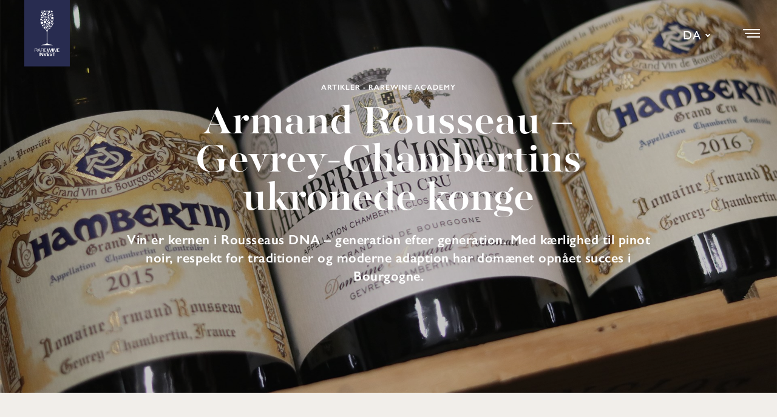

--- FILE ---
content_type: text/html; charset=utf-8
request_url: https://www.rarewineinvest.dk/nyheder/2022/armand-rousseau-gevrey-chambertins-ukronede-konge/
body_size: 42853
content:

<!DOCTYPE html>
<html lang="da" xmlns="http://www.w3.org/1999/xhtml" prefix="og: http://ogp.me/ns# fb: http://ogp.me/ns/fb#">
<head>
    <meta http-equiv="X-UA-Compatible" content="IE=edge" />
    <meta charset="utf-8" />
    <meta name="viewport" content="width=device-width, initial-scale=1.0, maximum-scale=2.0, user-scalable=1" />
    <link rel="apple-touch-icon" sizes="180x180" href="/assets/images/apple-touch-icon.png">
    <link rel="icon" type="image/png" sizes="32x32" href="/assets/images/favicon-32x32.png">
    <link rel="icon" type="image/png" sizes="16x16" href="/assets/images/favicon-16x16.png">
    <link rel="manifest" href="/assets/images/manifest.json">
    <link rel="mask-icon" href="/assets/images/safari-pinned-tab.svg" color="#222851">
    <link rel="shortcut icon" href="/assets/images/favicon.ico">
    <meta name="msapplication-TileColor" content="#222851">
    <meta name="msapplication-config" content="/assets/images/browserconfig.xml">
    <meta name="theme-color" content="#ffffff">
    


<title>Armand Rousseau – Gevrey-Chambertins ukronede konge</title>


    <meta name="description" content="Vin er kernen i Rousseaus DNA – generation efter generation. Med k&#230;rlighed til pinot noir, respekt for traditioner og moderne adaption har dom&#230;net opn&#229;et succes i Bourgogne." />

        
    

<meta property="og:title" content="Armand Rousseau – Gevrey-Chambertins ukronede konge" />
<meta property="og:type" content="website" />
<meta property="og:url" content='/nyheder/2022/armand-rousseau-gevrey-chambertins-ukronede-konge/' />

        <meta property="og:image" content='https://www.rarewineinvest.dk/media/2444/armand-rousseau-chambertin-1200x628.jpg' />

    <meta property="og:description" content="Vin er kernen i Rousseaus DNA – generation efter generation. Med k&#230;rlighed til pinot noir, respekt for traditioner og moderne adaption har dom&#230;net opn&#229;et succes i Bourgogne." />

<meta property="og:site_name" content="Da" />
    
    

        <link rel="stylesheet" type="text/css" href="/assets/styles/main.min.css?v=20241122090402" />

    

    <link rel="preconnect" href="https://px.ads.linkedin.com">
    <link rel="preconnect" href="https://www.facebook.com">
    <link rel="preconnect" href="https://stats.g.doubleclick.net">
    <link rel="preconnect" href="https://www.google-analytics.com">
    <link rel="preconnect" href="https://connect.facebook.net">
    <link rel="preconnect" href="https://sjs.bizographics.com">

    <link rel="prefetch" href="/assets/scripts/vendor.min.js">
    <link rel="prefetch" href="/assets/scripts/main.min.js">
    <link rel="stylesheet" href="/css/micro-landing-page.css">

    <script>
        (function() {
            // === Capture initial query parameters ASAP ===
            const initialParams = new URLSearchParams(window.location.search);

            const trackedKeys = [
                "utm_source",
                "utm_medium",
                "utm_campaign",
                "utm_term",
                "utm_content",
                "utm_id",
                "fbclid"
            ];

            // Central param bag (mutates later when _fbc/_fbp appear)
            const params = {};
            for (const key of trackedKeys) {
                if (initialParams.has(key)) params[key] = initialParams.get(key);
            }

            // --- helpers ------------------------------------------------------------
            function getCookie(name) {
                const m = document.cookie.match(new RegExp("(?:^|;\\s*)" + name.replace(/[-.^$*+?()[\]{}|\\]/g,"\\$&") + "=([^;]*)"));
                return m ? decodeURIComponent(m[1]) : null;
            }

            function tryHydrateFbcFbp() {
                const fbc = getCookie("_fbc");
                const fbp = getCookie("_fbp");
                let updated = false;
                if (fbc && params.fbc !== fbc) { params.fbc = fbc; updated = true; }
                if (fbp && params.fbp !== fbp) { params.fbp = fbp; updated = true; }
                return updated;
            }

            function addParamsToLink(a) {
                if (!/^https?:/i.test(a.href)) return;
                try {
                    const url = new URL(a.href, window.location.origin);
                    for (const [k, v] of Object.entries(params)) {
                        if (!v) continue;
                        if (!url.searchParams.has(k)) url.searchParams.set(k, v);
                    }
                    a.href = url.toString();
                } catch(_) {}
            }

            function processAll() {
                document.querySelectorAll("a").forEach(addParamsToLink);
            }

            // --- initial pass + DOM observer ---------------------------------------
            window.addEventListener("DOMContentLoaded", processAll);
            processAll();

            const observer = new MutationObserver(muts => {
                for (const m of muts) {
                    m.addedNodes.forEach(node => {
                        if (node.tagName === "A") addParamsToLink(node);
                        else if (node.querySelectorAll) node.querySelectorAll("a").forEach(addParamsToLink);
                    });
                }
            });
            
            function startObserver(){
                const target = document.body || document.documentElement; // always a Node
                observer.observe(target, { childList: true, subtree: true });
            }

            if (document.readyState === "loading")
                document.addEventListener("DOMContentLoaded", startObserver, { once: true });
            else
                startObserver();

            // --- late cookie population handling -----------------------------------
            (function pollForMetaIds() {
                let attempt = 0;
                const maxAttempts = 10;
                const base = 250;
                function tick() {
                    const changed = tryHydrateFbcFbp();
                    if (changed) processAll();

                    const haveBoth = params.fbc && params.fbp;
                    if (haveBoth || attempt >= maxAttempts) return;

                    attempt++;
                    const delay = Math.min(2000, base * Math.pow(1.6, attempt));
                    setTimeout(tick, delay);
                }
                tick();
            })();
        })();
    </script>


        <!-- Google Tag Manager -->
        <script>
                (function (w, d, s, l, i) {
                    w[l] = w[l] || []; w[l].push({
                        'gtm.start':
                        new Date().getTime(), event: 'gtm.js'
                    }); var f = d.getElementsByTagName(s)[0],
                    j = d.createElement(s), dl = l != 'dataLayer' ? '&l=' + l : ''; j.async = true; j.src =
                    'https://www.googletagmanager.com/gtm.js?id=' + i + dl; f.parentNode.insertBefore(j, f);
                })(window, document, 'script', 'dataLayer', 'GTM-PW7573D');
        </script>
        <!-- End Google Tag Manager -->











        <meta name="facebook-domain-verification" content="m31v9ebqhv8h7t3f6ebaqq4pjn0b1w" />


</head>
<body class="newsItem">
    

    <!-- Google Tag Manager (noscript) -->
    <noscript>
        <iframe src="https://www.googletagmanager.com/ns.html?id=GTM-PW7573D" height="0" width="0" style="display:none;visibility:hidden"></iframe>
    </noscript>
    <!-- End Google Tag Manager (noscript) -->

<div id="site-wrapper">
        <div class="language-selector" aria-expanded="false">
            <span class="language-selector__current">Da</span>
            <ul class="language-selector__list" aria-hidden="true">
                        <li class="language-selector__list-item">
                            <a class="language-selector__link" href="https://www.rarewineinvest.com/">En</a>
                        </li>
                        <li class="language-selector__list-item">
                            <a class="language-selector__link" href="https://www.rarewineinvest.se/">Se</a>
                        </li>
                        <li class="language-selector__list-item">
                            <a class="language-selector__link" href="https://www.rarewineinvest.it/">It</a>
                        </li>
                        <li class="language-selector__list-item">
                            <a class="language-selector__link" href="https://www.rarewineinvest.nl/">Nl</a>
                        </li>
                        <li class="language-selector__list-item">
                            <a class="language-selector__link" href="https://www.rarewineinvest.es/">Es</a>
                        </li>
            </ul>
        </div>
    <a id="nav-trigger" href="#"><span>menu</span></a>
    <header id="site-header">
        <a id="logo-link" href="/"><img src="/assets/images/rarewineinvest-logo.svg" alt="Rare Wine Invest logo" /></a>
        <nav role="navigation" id="quick-nav">
                    <ul class="no-list nav-list">
                <li>
                        <a href="/hvorfor-investere-i-vin/">Hvorfor investere i vin?</a>
                </li>
                <li>
                        <a href="/saadan-investerer-du/">S&#229;dan investerer du</a>
                </li>
                <li>
                        <a href="/nyheder/">Nyheder</a>
                </li>
                <li>
                        <a href="/kontakt/">Kontakt</a>
                </li>
                <li>
                        <a href="/gratis-investeringsguide/">Gratis investeringsguide</a>
                </li>
                <li>
                            <a href="https://myrarewineinvest.com/" target="_self">Investorportal</a>
                </li>
        </ul>

        </nav>
    </header>

    <main role="main">
        

    <section class="hero news-item-hero" style="background-image:url('/media/2441/armand-rousseau-chambertin-1920x1080.jpg?anchor=center&amp;mode=crop&amp;width=1920&amp;height=1080&amp;rnd=132230393540000000')">
        <div class="hero-text rellax" data-rellax-speed="4" data-rellax-percentage=".5">

            <p class="news-date" data-aos="fade-up" data-aos-delay="1000">Artikler  - RareWine Academy </p>
            <h1 data-aos="fade-down" data-aos-delay="500">Armand Rousseau – Gevrey-Chambertins ukronede konge</h1>
                <p data-aos="fade-down" data-aos-delay="750">Vin er kernen i Rousseaus DNA – generation efter generation. Med kærlighed til pinot noir, respekt for traditioner og moderne adaption har domænet opnået succes i Bourgogne.</p>
        </div>
    </section>

    <section class="news-item-content-section">
                <div class="news-item-content text rich-text" data-aos="fade-in-down">
                    <p style="text-align: center;"><em><strong>”This is one of Burgundy’s greatest domaines any way you look at it – in history, in holdings and in quality of wine.” </strong></em></p>
<p style="text-align: center;"><em><strong>- Jasper Morris, MW</strong></em></p>
<p>Armand Rousseau er nærmest synonymt med Gevrey-Chambertin. Hvis der er et domæne, der har været med til at tegne denne appellation gennem de seneste fire generationer, er det nemlig Armand Rousseau og hans efterkommere.</p>
<p>I dag ejer familien Rousseau 15 hektar vinmarker i primært Gevrey-Chambertin og en lille del i Morey-Saint-Denis. Af disse 15 hektar er 8,5 hektar klassificeret på højeste niveau som grand cru og yderligere næsten fire hektar som premier cru. Det i sig selv er en imponerende besiddelse i et Bourgogne-perspektiv.</p>
                </div>
                <div class="news-item-content text rich-text" data-aos="fade-in-down">
                        <h2>Armand Rousseau og begyndelsen</h2>
                    <p>Armand Rousseau blev født i 1884 som en del af en familie, der var stærkt involveret i datidens vinfremstilling i Bourgogne. Familien agerede både som negocianter, fadbyggere og vindyrkere. I 1909 fik Armand Rousseau gennem sit ægteskab endnu mere land til rådighed. På samme tid slog familien sig ned i det nuværende domicil i den gamle del af Gevrey-Chambertin.</p>
<p>De første årtier arbejdede Armand som mange andre på dette tidspunkt med at sælge sine druer til de store vinhuse, der så sendte vinen på markedet. Det gav ham kapital til at udvide sine markbesiddelser, og i disse år købte han parceller på Charmes-Chambertin, Clos de la Roche og selveste Chambertin. Til dato er disse stadig blandt de vigtigste markbesidelser, familien Rousseau råder over.</p>
                </div>
                    <div class="news-item-content image" data-aos="fade-in-down">
                        <img src="/media/2442/armand-rousseau-chambertin-800x600.jpg?anchor=center&amp;mode=crop&amp;width=800&amp;height=600&amp;rnd=132230405360000000" alt="Armand Rousseau" />
                    </div>
                <div class="news-item-content text rich-text" data-aos="fade-in-down">
                        <h2>Rousseau i et historisk perspektiv</h2>
                    <p>I starten af forrige århundrede var dagligdagen meget anderledes for vinbønderne i Bourgogne. Der var en skarp adskillelse af vinkøbmænd (negociants), og vindyrkerne på domænerne. Familierne på domænerne dyrkede markerne og leverede så enten druer eller i nogle tilfælde færdig vin til vinkøbmændene. Det betød, at vinkøbmanden kunne sende vinen på markedet og stå inde for kvaliteten – mange købmænd stillede nemlig strenge kvalitetskrav til producenterne. Det var i sandhed en stor tid for negocianter som Remoissenet, Drouhin mf. Sådan var praksis for handel med vin i store dele af Frankrig i denne periode, og mange af disse købmænd ejede ingen eller kun få vinmarker selv.</p>
<p>I tiden efter første verdenskrig var nogle af de mindre producenter interesserede i at eksportere deres vin direkte til kunderne – særligt til det voksende amerikanske marked. Det betød, at de første producenter begyndte med aftapning på selve vingården i 1920erne. Armand Rousseau fulgte op på selvsamme i starten af 1930erne, og var en af de første til at lukrere på netop denne mulighed.</p>
<p>Fordelen for domænerne ved at aftappe selv var, at de fik mere kontrol over deres egen vin. Det passede godt til den franske stolthed, men medførte samtidig, at forbrugeren vidste præcis, hvem der havde produceret den pågældende vin. Det fik på både på kort og lang sigt prisen til at stige sammen med interessen. Dette endte lykkeligt for domænerne på alle fronter, og i dag er det den foretrukne måde for ethvert kvalitetsbevidst domæne.</p>
<p>Dette var også løftestangen for det meget attraktive amerikanske marked for Armand Rousseau, og i dag er eksport stadig en vigtig del af domænets indtjening.</p>
<p>Negocianterne har tilpasset sig den nye verden ved at opkøbe marker samt at arbejde meget tættere sammen med de druedyrkere, de får vin fra.</p>
                </div>
                <div class="news-item-content text rich-text" data-aos="fade-in-down">
                        <h2>Armand, Charles, Eric og Cyrille – familien Rousseau</h2>
                    <p>På vej hjem fra jagt i 1959 kører Armand desværre galt og mister livet. Det betød, at næste generation med sønnen Charles Rousseau som styrmand måtte føre familiefirmaet sikkert videre. Charles stod for udvidelse på vigtige marker, og den første mark, der blev anskaffet, var den legendariske Clos Saint-Jacques, som Armand havde købt i Charles’ navn. Personligt stod Charles for at opkøbe parceller på Mazis-Chambertin, Clos de Beze og monopol-marken Clos des Rouchottes, mens han samtidig videreførte arven og sørgede for at opbygge eksportmarkedet.</p>
<p>Charles Rousseaus søn, Eric, kom med ombord i 1982 efter at have uddannet sig til ønolog på universitetet i Dijon samt ophold hos flere af kollegaerne i Bourgogne. Eric havde store visioner om at danne mere bæredygtige marker. Hans overbevisning om at den gode vin skabes i marken resulterede i, at man startede med grøn beskæring, hvor de ikke optimalt modne druer klippes af, inden den sidste del af vækstsæsonen. Samtidig trak han i retning af en mere økologisk tilgang til arbejdet i vinmarkerne.  </p>
<p>Cyrille Rousseau er datter af Eric, og hun er gået en meget moderne vej frem mod at komme hjem til familiefirmaet. Normen var, at man blev hjemme og lærte fra de ældre generationer. Cyrille har taget grader i geologi og vindyrkning i Dijon. Derudover har hun rejst rundt i verden for gennem arbejde i New Zealand, Oregon og Australien at se, hvordan man også kan arbejde i både vinmarker og kældre. Hun ønskede at lære andre processer og metoder for at bringe ny inspiration hjem til Bourgogne.</p>
<p>Ny viden fra andre dele af verden er med til at fastholde familiedomænets innovative tilgang til vinproduktion i det ellers meget traditionsbundne Bourgogne. Cyrille passer i dag ejendommen sammen med sin far, Eric. Det er en familietradition at arbejde sammen side om side generationerne imellem for at skabe den bedste overførsel af viden og visioner. Der skal dog ikke herske tvivl om, at Cyrilles uddannelse har været med til at løfte vinene yderligere et niveau.</p>
                </div>
                    <div class="news-item-content image" data-aos="fade-in-down">
                        <img src="/media/2443/armand-rousseau-chambertin-800x600-01.jpg?anchor=center&amp;mode=crop&amp;width=800&amp;height=600&amp;rnd=132230408080000000" alt="Armand Rousseau" />
                    </div>
                <div class="news-item-content text rich-text" data-aos="fade-in-down">
                        <h2>Rousseaus jagt p&#229; den fantastiske, fuldendte vin</h2>
                    <p>Domaine Armand Rousseau hviler ikke på de famøse laurbær, for der er konstant fokus på at blive bedre og skabe den næste fuldendte vin fra en af familiens fantastiske vinmarker.</p>
<p>Både Cyrille og hendes far har en kærlighed for pinot noir, hvorfor der er fuld fokus på netop denne komplekse drue. I Bourgogne er pinot noir hjertet, og det er den drue, der bruges som medie til at udtrykke terroiret på den enkelte vinmark. At dyrke pinot noir kræver dog fingersnilde om noget, da den ikke er nem at have med at gøre med sine små tætte drueklaser.</p>
<p>Familien Rousseau ønsker med sin tilgang at udtrykke drue, klase, vinstok, parcel og mark på bedste vis. Dette praktiseres ved at holde alt arbejde i vinmarker og kælder så tæt på det originale som muligt. Vinmarkerne pløjes, og der sprøjtes minimalt. Rousseau er ikke økologisk certificeret, men opmærksom på, hvad man gør for at bevare et aktivt liv i vinmarkerne med både insekter og mindre dyr. Vinstokkene er beplantet på traditionel vis med omkring 11.000 planter per hektar. I gennemsnit er vinstokkene 45 år gamle, og i kælderen gæres vinen på ståltanke med den naturlige gær. Alle vine ligger derefter på en kombination af nye og brugte fade i en længere periode.</p>
<p>I alt fremstiller familien i dag 65.000 flasker om året, hvoraf 80 % eksporteres. Det er alle vine, der regnes for referencepunkter i Gevrey-Chambertin, og som har et potentiale til at udvikle sig i mange år i kælderen.</p>
<p><strong>Vinmarkerne hos Armand Rousseau</strong></p>
<p>Er du så heldig at blive inviteret i kælderen hos en vinproducent, vil proceduren ofte være, at du smager på vinene rangeret efter kvalitetsgrad – ofte fra regional over village til premier cru for at slutte med grand cru. Sådan er rækkefølgen imidlertid ikke hos Rousseau, hvilket stærkt indikerer, at rangordenen af Rousseau-vine ikke er defineret af deres klassifikation. Hos Rousseau serveres Clos Saint Jacques dog som den tredjesidste lige før Chambertin og Chambertin Clos de Beze. Det viser, at familien anser Clos Saint Jacques for at levere vin på grand cru niveau.</p>
                </div>
                    <div class="news-item-content image" data-aos="fade-in-down">
                        <img src="/media/2439/armand-rousseau-chambertin-chambertin.jpg?anchor=center&amp;mode=crop&amp;width=1920&amp;height=1080&amp;rnd=132221802580000000" alt="Armand Rousseau" />
                    </div>
                <div class="news-item-content text rich-text" data-aos="fade-in-down">
                        <h2>De vigtigste vine fra Domaine Armand Rousseau</h2>
                    <p><strong>Champ de Bertin: Chambertin grand cru</strong></p>
<p>Chambertin er ikke bare suffiks til kommunen Gevrey-Chambertin. Det er også én af de absolut bedste vinmarker i Bourgogne, måske i hele verden. Den omtales nemlig på niveau med Romanée-Conti og Musigny som det trekløver, der leverer de absolut bedste vine på markedet.</p>
<p>I det 12. århundrede var der en mand ved navn Bertin. Han valgte at dyrke denne mark lige ved siden af den, munkene fra Beze dyrkede. Hans vin var så fantastisk, at den blev kendt efter hans navn: ”Marken, der tilhører Bertin” – eller på fransk ”Champ de Bertin”, som over årene blev trukket sammen til det mere mundrette Chambertin. Dette er i dag den mest prestigefyldte mark i Gevrey-Chambertin-kommunen.</p>
<p>Her ejer Armand Rousseau fire parceller, der alle bidrager til kompleksiteten i denne vin.</p>
<p>Chambertin måler i alt 12,9 hektar, og Armand Rousseau er største jordbesidder med samlet 2,56 hektar. Det er en mark, som leverer vine fra den absolut øverste hylde – ikke kun fra Rousseau. Værd at nævne er også Domaine Leroy, der med sine 0,5 hektar er en af de mest eftertragtede vine fra Chambertin. Domaine Trapet, er næststørste jordejer, gør det også rigtig godt med sine 1,9 hektar. Også Dugat-Py og Dujac, der begge kun har 0,05 hektar og laver mikroskopiske mængder, bør man holde et vågent øje med.</p>
<p><strong>Chambertin Clos de Beze grand cru</strong></p>
<p>Chambertin Clos de Beze har sit navn efter munkene ved Beze-klosteret, og historisk set er det den ældste anerkendte vinmark i kommunen. I dag er der ingen tvivl om, at den generelt rangerer lige under Chambertin, men stadig er at regne blandt de fornemmeste marker i området. Rousseau ejer 1,42 hektar på Clos de Beze fordelt på to parceller, hvor den største ligger i den øvre del af marken.</p>
<p>Chambertin Clos de Beze måler hele 15,40 hektar, og Armand Rousseau er tredje største markbesidder med 1,42 hektar. Andre topproducenter fra denne mark inkluderer Domiane Prieure-Roch fra 1,01 hektar, Dujac fra sine 0,24 hektar og Bruno Clair fra 0,98 hektar.</p>
<p><strong>Clos Saint-Jacques premier cru</strong></p>
<p>Clos Saint-Jacques premier cru er i top af sin klasse og omtales på linje med Cros Parantoux og Les Amouresses som de bedste premier cru-marker i Bourgogne. Den ligger på en modsat skråning af grand cru-markerne i Gevrey-Chambertin, og kun småting har betydning for, at denne ikke er klassificeret som grand cru. Af de fire vine, der fremstilles på Clos Saint Jacques-marken, er det vinen fra Rousseau, som får de flotteste anmeldelser.</p>
<p>Clos Saint-Jacques måler i alt 6,70 hektar, og Rousseau har med 2,22 hektar omkring en tredjedel af marken. De fire andre producenter på marken laver også flotte vine – bare ikke helt på samme niveau som Rousseau. Det drejer sig om Fourrier med 0,89 hektar, Jadot med 1 hektar, Bruno Clair med 1 hektar og Sylvie Esmonin med 1,60 hektar.</p>
<p><strong>Ruchottes-Chambertin, Clos des Ruchottes, Monopole, grand cru</strong></p>
<p>Her er der tale om et helt ’monopole’, som det så fint hedder, hvor Rousseau ejer en Indhegnet del af den større grand cru. Ruchottes-Chambertin måler 3,30 hektar, hvoraf 1,06 hektar er omkredset af en stenvæg kaldet Clos des Ruchottes og ejet 100 % af Rousseau. Dette er muligvis også den bedste del af Ruchottes-Chambertin-marken, hvorfra Rousseau leverer en vin, der er kendt for masser kompleksitet og stor finesse.</p>
<p><strong>Clos de la Roche grand cru</strong></p>
<p>Clos de la Roche er den eneste parcel Armand Rousseau har udenfor Gevrey-Chambertin. Rousseau har to parceller på Clos de la Roche, som ligger i Morey-Saint-Denis. Rousseau vælger at høste druerne fra de to parceller og vinificere dem sammen. I alt måler Clos de la Roche 16,90 hektar, og Rousseau ejer sammenlagt 1,48 hektar. Andre nævneværdige producenter herfra er Domaine Ponsot, der ejer hele 3,31 hektar, samt Dujac, Cocquard-Loison-Fleurot, Lignier og ikke mindst Leroy.</p>
<p><strong>Mazy-Chambertin grand cru</strong></p>
<p>Mazy-Chambertin er den nordligste af grand cru-markerne i Gevrey-Chambertin, hvor Rousseau har en lille parcel på 0,53 hektar. Stilen er ofte med god struktur og smagsintensitet, men uden den finesse man kan møde i Chambertin. I alt måler marken 9,1 hektar og er uofficielt opdelt i en øvre og nedre halvdel. Rousseau har sin parcel i den nedre halvdel, hvor vinene er mindre intense.</p>
<p>De mest berømte vine fra Mazy-Chambertin er fra d’Auvenay fra 0,26 hektar og Faiveley, som fremstiller en flot vin fra sine 1,56 hektar.</p>
<p><strong>Charmes-Chambertin grand cru</strong></p>
<p>På Charmes-Chambertin ejer Armand Rousseau tre parceller, hvoraf den ene ligger på Mazoyeres-Chambertin, men gerne må blandes med druerne fra Charmes-Chambertin. Dette skyldes lovgivning fra tiden, da appellationsreglerne blev skrevet i 1936. Derfor er det den største grand cru i Gevrey-Chambertin, hvoraf Armand Rousseau kun ejer 1,37 hektar samlet. Der er mange flotte udgaver fra denne mark, og den mest eftertragtede er Dugat-Py fra 0,72 hektar og Dujac fra sine 0,70 hektar.</p>
                </div>
                <div class="news-item-content text rich-text" data-aos="fade-in-down">
                        <h2>Fremtiden for Domaine Armand Rousseau</h2>
                    <p>Med Cyrille (født 1988) ved roret er der styr på den nærmeste fremtid i Rousseaus familieforetagende. De ændringer, som Eric Rousseau har indført i vinmarkerne, har løftet kvaliteten til nye højder, og der hersker ingen tvivl om, at kursen er sat i den helt rigtige retning. Disse vine nyder stor berømmelse i dag, og deres placering i toppen bliver svær at udfordre.</p>
<p>Domaine Armand Rousseau rangerer i dag blandt de absolut største navne. Og en direkte sammenligning med Domaine de la Romanée-Conti, Domaine Leroy og andre koryfæer kan med rette laves. Det er naturligvis Rousseaus samling af vinmarker, som holder dem helt i top, men absolut også deres evne til at formidle de druer, de høster.</p>
<p>Domaine Armand Rousseau har løftet kvaliteten gennem flere år med Eric Rousseau ved roret, men med hans veluddannede datter sker der helt nye ting på domænet. Siden Cyrille Rousseau er kommet med i mark og kælder fra 2012-årgangen, er processerne strammet op. Kritikerne taler om vine, der er mere præcise i deres udtryk og som formår at vise årgangens karakter uden at gå på kompromis med hverken producenten eller markens udtryk. Hos Rousseau kan det aflæses i anmeldelserne, der kun bliver bedre. Direkte adspurgt svares der med vanlig ydmyghed: ”Vi gør, hvad vi plejer.”</p>
                </div>
    </section>



<section class="text default form-section not-inverted no-backdrop news-item-contact-form-section" data-aos="fade-in-down">
    <div class="wrap">

        <article class="article-left hubspot-form-article">
                    <h2>Bliv kontaktet af RareWine Invest</h2>
                    <div class="rich-text">Udfyld formularen, så kontakter vi dig hurtigst muligt - ganske uforpligtende naturligvis.</div>
            <div class="hubspot-form-wrapper" id="hubspotContactForm" data-formid="54b0db8a-be29-484d-92f5-54c044e7be6b"></div>
        </article>

        
    </div>
</section>





    <section class="text news-item-content-section related-news-section no-backdrop">
        <div class="wrap">
            <article>
                <h2>Relaterede nyheder</h2>
            </article>
            <ul class="no-list news-list">
                    <li data-aos="fade-in">
                        <a href="/nyheder/2022/vosne-roman&#233;e-hjertet-af-bourgogne-byder-paa-eksklusivitet-styrke-og-taarnhoej-kvalitet/">
                            <div class="image" style="background-image:url('/media/3162/vosne-romane-e-1920x1080.jpg?anchor=center&amp;mode=crop&amp;width=800&amp;height=600&amp;rnd=132950210260000000')"></div>
                            <h2>Vosne-Roman&#233;e, hjertet af Bourgogne, byder p&#229; eksklusivitet, styrke og t&#229;rnh&#248;j kvalitet</h2>
                            <p>Konkurrencen er bombastisk i Bourgogne, og Vosne-Roman&#233;e betegnes som den allerbedste appellation…</p>
                            <span class="read-more">Læs nyheden</span>
                        </a>
                    </li>
                    <li data-aos="fade-in">
                        <a href="/nyheder/2022/morey-saint-denis-den-smalle-homogene-bourgogne-kommune-i-opblomstring/">
                            <div class="image" style="background-image:url('/media/3183/clos-de-lambrays-1920x1080.jpg?anchor=center&amp;mode=crop&amp;width=800&amp;height=600&amp;rnd=132965628930000000')"></div>
                            <h2>Morey-Saint-Denis: Den smalle, homogene Bourgogne-kommune i opblomstring</h2>
                            <p>Fire grand cru-marker og vinkarakter beriget med stor finesse og en underliggende kompleksitet. Der…</p>
                            <span class="read-more">Læs nyheden</span>
                        </a>
                    </li>
                    <li data-aos="fade-in">
                        <a href="/nyheder/2022/vougeot-unik-bourgogne-kommune-domineret-af-&#233;n-grand-cru-mark/">
                            <div class="image" style="background-image:url('/media/3036/leroy-clos-vougeot-1920x1080.jpg?anchor=center&amp;mode=crop&amp;width=800&amp;height=600&amp;rnd=132822330940000000')"></div>
                            <h2>Vougeot – unik Bourgogne-kommune domineret af &#233;n grand cru-mark</h2>
                            <p>Vougeot befinder sig blandt de mest interessante vinfremstillende kommuner i Bourgogne, og det…</p>
                            <span class="read-more">Læs nyheden</span>
                        </a>
                    </li>
            </ul>
        </div>
    </section>

    <section class="text newsletter">
        <div class="backdrop" data-aos="fade-up" data-aos-delay="400">
            Nyhedsbrev
        </div>
        <div class="wrap">
            <article>
                <h2>Få nyheder om investeringsvin, markedsanalyser og om vores eksklusive arrangementer</h2>
                <div id="hubspotNewsletterSignupForm" data-formid="4f937adb-db90-4070-9c3c-ed0ea9f0acdb" class="hubspotFormWrapper"></div>
            </article>

            
        </div>
    </section>





    </main>

    <footer data-bg="" class="lazy">
        <ul class="no-list footer-info">
            <li>
RareWine Invest                                    <br />&#216;stre Havnepromenade 26, 5. sal                                    <br />9000 Aalborg
                                    <br />Danmark                                    <br />CVR: 37658987
            </li>
            <li>
                        <a href="/media/2185/afgoerelse_censureret.pdf" target="_self" rel="noopener">Godkendelse af toldoplag</a><br />
                                        <a href="https://www.findsmiley.dk/708977" target="_blank" rel="noopener">Se kontrolrapport</a><br />
                <a href="javascript:CookieConsent.renew();">Cookie-politik</a><br />
                <a href="/privatlivspolitik/">Privatlivspolitik</a>
                        <br /><a href="https://whistleblower.rarewine.com/" target="_blank" rel="noopener">Whistleblower</a>
            </li>
            <li>
                <a href="https://www.linkedin.com/company/rare-wine-invest" target="_blank" rel="noopener">
                    <svg width="34px" height="34px" viewBox="0 0 34 34" version="1.1" xmlns="http://www.w3.org/2000/svg" xmlns:xlink="http://www.w3.org/1999/xlink">
                        <title>LinkedIn</title>
                        <g id="someLI" stroke="none" stroke-width="1" fill="none" fill-rule="evenodd">
                            <g id="Forside-hover-1" transform="translate(-993.000000, -6628.000000)">
                                <g id="Group-10" transform="translate(0.000000, 6391.000000)">
                                    <g id="Group-8" transform="translate(210.000000, 237.000000)">
                                        <g id="Group-6" transform="translate(783.000000, 0.000000)">
                                            <g id="Group-12">
                                                <circle id="Oval-3-Copy-3" fill="#A68676" cx="17" cy="17" r="17"></circle>
                                                <path d="M13.1787556,23.3779556 L10.1784889,23.3779556 L10.1784889,14.3514667 L13.1787556,14.3514667 L13.1787556,23.3779556 Z M11.6786222,13.1194667 L11.6588,13.1194667 C10.6523556,13.1194667 10,12.4260889 10,11.5594222 C10,10.6737333 10.6714222,10 11.6982667,10 C12.7253333,10 13.3564889,10.6737333 13.3761333,11.5594222 C13.3761333,12.4260889 12.7253333,13.1194667 11.6786222,13.1194667 Z M24,23.378 L20.9989333,23.3779556 L20.9989333,18.5487556 C20.9989333,17.3358222 20.5653333,16.5078667 19.4791556,16.5078667 C18.6496444,16.5078667 18.1567111,17.0653333 17.9395556,17.6053333 C17.8606222,17.7982222 17.84,18.0663556 17.84,18.3368444 L17.84,23.378 L14.8383556,23.378 C14.8383556,23.378 14.8785778,15.1983111 14.8383556,14.3515111 L17.84,14.3515111 L17.84,15.6305778 C18.2388,15.0169333 18.9504889,14.1396 20.5447111,14.1396 C22.5196889,14.1396 24,15.4293778 24,18.2017333 L24,23.378 Z" id="Shape" fill="#1F1F1F" fill-rule="nonzero"></path>
                                            </g>
                                        </g>
                                    </g>
                                </g>
                            </g>
                        </g>
                    </svg>
                </a>
                <a href="https://www.facebook.com/rarewineinvest/" target="_blank" rel="noopener">
                    <svg width="34px" height="34px" viewBox="0 0 34 34" version="1.1" xmlns="http://www.w3.org/2000/svg" xmlns:xlink="http://www.w3.org/1999/xlink">
                        <title>Facebook</title>
                        <g id="someFB" stroke="none" stroke-width="1" fill="none" fill-rule="evenodd">
                            <g id="Forside-hover-1" transform="translate(-1046.000000, -6628.000000)">
                                <g id="Group-10" transform="translate(0.000000, 6391.000000)">
                                    <g id="Group-8" transform="translate(210.000000, 237.000000)">
                                        <g id="Group-6" transform="translate(783.000000, 0.000000)">
                                            <g id="Group-3" transform="translate(53.000000, 0.000000)">
                                                <circle id="Oval-3" fill="#A68676" cx="17" cy="17" r="17"></circle>
                                                <path d="M20.5489811,10.0030189 L18.6674717,10 C16.5536604,10 15.1876226,11.4015094 15.1876226,13.570717 L15.1876226,15.2170566 L13.2958491,15.2170566 C13.1323774,15.2170566 13,15.3495849 13,15.5130566 L13,17.8984151 C13,18.0618868 13.1325283,18.1942642 13.2958491,18.1942642 L15.1876226,18.1942642 L15.1876226,24.213283 C15.1876226,24.3767547 15.32,24.5091321 15.4834717,24.5091321 L17.9516981,24.5091321 C18.1151698,24.5091321 18.2475472,24.3766038 18.2475472,24.213283 L18.2475472,18.1942642 L20.4594717,18.1942642 C20.6229434,18.1942642 20.7553208,18.0618868 20.7553208,17.8984151 L20.7562264,15.5130566 C20.7562264,15.434566 20.7249811,15.3593962 20.6695849,15.3038491 C20.6141887,15.2483019 20.538717,15.2170566 20.4602264,15.2170566 L18.2475472,15.2170566 L18.2475472,13.821434 C18.2475472,13.1506415 18.4073962,12.8101132 19.2812075,12.8101132 L20.5486792,12.8096604 C20.712,12.8096604 20.8443774,12.6771321 20.8443774,12.5138113 L20.8443774,10.2988679 C20.8443774,10.1356981 20.7121509,10.0033208 20.5489811,10.0030189 Z" id="Shape" fill="#1F1F1F" fill-rule="nonzero"></path>
                                            </g>
                                        </g>
                                    </g>
                                </g>
                            </g>
                        </g>
                    </svg>
                </a>
                <a href="https://www.instagram.com/rare_wine" target="_blank" rel="noopener">
                    <svg width="34px" height="34px" viewBox="0 0 34 34" version="1.1" xmlns="http://www.w3.org/2000/svg" xmlns:xlink="http://www.w3.org/1999/xlink">
                        <title>Instagram</title>
                        <g id="someIG" stroke="none" stroke-width="1" fill="none" fill-rule="evenodd">
                            <g id="Forside-hover-1" transform="translate(-1152.000000, -6628.000000)">
                                <g id="Group-10" transform="translate(0.000000, 6391.000000)">
                                    <g id="Group-8" transform="translate(210.000000, 237.000000)">
                                        <g id="Group-6" transform="translate(783.000000, 0.000000)">
                                            <g id="Group-2" transform="translate(159.000000, 0.000000)">
                                                <circle id="Oval-3-Copy-2" fill="#A68676" cx="17" cy="17" r="17"></circle>
                                                <g id="instagram" transform="translate(9.000000, 9.000000)" fill-rule="nonzero">
                                                    <path d="M8.5,5.79726562 C7.00967773,5.79726562 5.79726562,7.00971094 5.79726562,8.5 C5.79726562,9.99028906 7.00971094,11.2027344 8.5,11.2027344 C9.99028906,11.2027344 11.2027344,9.99028906 11.2027344,8.5 C11.2027344,7.00971094 9.99032227,5.79726562 8.5,5.79726562 Z" id="Shape" fill="#282828"></path>
                                                    <path d="M13.8346797,0 L3.16538672,0 C1.41999805,0 0,1.41996484 0,3.16535352 L0,13.8346465 C0,15.5800352 1.41999805,17 3.16538672,17 L13.8346797,17 C15.5800352,17 17,15.5800352 17,13.8346465 L17,3.16535352 C17,1.41996484 15.5800352,0 13.8346797,0 Z M8.5,12.1988281 C6.46043164,12.1988281 4.80117187,10.539502 4.80117187,8.5 C4.80117187,6.46049805 6.46043164,4.80117187 8.5,4.80117187 C10.5395684,4.80117187 12.1988281,6.46046484 12.1988281,8.5 C12.1988281,10.5395352 10.5395684,12.1988281 8.5,12.1988281 Z M13,4 C12.4477153,4 12,3.55228475 12,3 C12,2.44771525 12.4477153,2 13,2 C13.5522847,2 14,2.44771525 14,3 C14,3.55228475 13.5522847,4 13,4 Z" id="Shape" fill="#1F1F1F"></path>
                                                </g>
                                            </g>
                                        </g>
                                    </g>
                                </g>
                            </g>
                        </g>
                    </svg>
                </a>
            </li>
            <li>&copy; 2026 All rights reserved</li>
        </ul>
    </footer>

    <div id="full-nav-overlay"></div>
    <nav role="navigation" id="full-nav">
                <ul class="no-list nav-list level1">
    <li>
            <a href="/hvorfor-investere-i-vin/">
                Hvorfor investere i vin?
            </a>

    </li>
    <li>
            <a href="/saadan-investerer-du/">
                S&#229;dan investerer du
            </a>

    </li>
    <li class="active">
            <a href="/nyheder/" class="active">
                Nyheder
            </a>

    </li>
    <li>
            <a href="/omtale/">
                Omtale
            </a>

    </li>
    <li>
            <a href="/kontakt/">
                Kontakt
            </a>

    </li>
    <li>
            <a href="/markedsdynamikker/">
                Markedsdynamikker
            </a>

    </li>
    <li>
            <a href="/om-os/">
                Om os
            </a>

    </li>
    <li>
            <a href="/ofte-stillede-spoergsmaal/">
                Ofte stillede sp&#248;rgsm&#229;l
            </a>

    </li>
    <li>
            <a href="/jobs/">
                Jobs
            </a>

    </li>
    <li>
            <a href="/nyhedsbrev/">
                Nyhedsbrev
            </a>

    </li>
    <li>
                <a href="https://myrarewineinvest.com/" target="_self">Investorportal</a>

    </li>
    <li>
            <a href="/start-i-dag/">
                Start i dag
            </a>

    </li>
        </ul>



    </nav>
</div>


    
    <script type="text/javascript" src="/assets/scripts/vendor.min.js?v=20241122090402"></script>
    <script type="text/javascript" src="/assets/scripts/main.min.js?v=20241122090402"></script>

    <!--[if lte IE 8]>
    <script charset="utf-8" type="text/javascript" src="//js.hsforms.net/forms/v2-legacy.js"></script>
    <![endif]-->
    <script charset="utf-8" type="text/javascript" src="//js.hsforms.net/forms/v2.js"></script>

    <script type="text/javascript">
        (function () {

            var createHubspotForm = function (wrapperId) {
                var portalId = '7257740';
                var wrapper = document.getElementById(wrapperId);
                if (!wrapper) return;
                var formId = wrapper.getAttribute('data-formid');
                if (formId && formId != '') {
                    hbspt.forms.create({
                        portalId: portalId,
                        formId: formId,
                        target: '#' + wrapperId
                    });
                }
            }

            createHubspotForm('hubspotNewsletterSignupForm');
            createHubspotForm('hubspotProspectForm');
            createHubspotForm('hubspotContactForm');

        })();
    </script>


    
    <script>
        document.addEventListener('DOMContentLoaded', function () {
            new RWI.TableDecorator();
            new RWI.ContactForm();
        });
    </script>



</body>
</html>

--- FILE ---
content_type: text/css
request_url: https://www.rarewineinvest.dk/css/micro-landing-page.css
body_size: 218
content:
.microRef:not(.scrolling-up)

 { #site-header {
         background-color: rgba(34,40,81,1);
         height: 5.5rem;
         
         #quick-nav {
             top: 2rem;
            }
            
    }

        
   .language-selector {
    padding-top: 30px;
   }

   #nav-trigger {
    top: 35px;
    right: 2.5rem;
   }

    @media (max-width: 1367px) {
        .language-selector {
            padding-top: 16px;
           }

        #nav-trigger {
            top: 2rem;
        }
    }



}